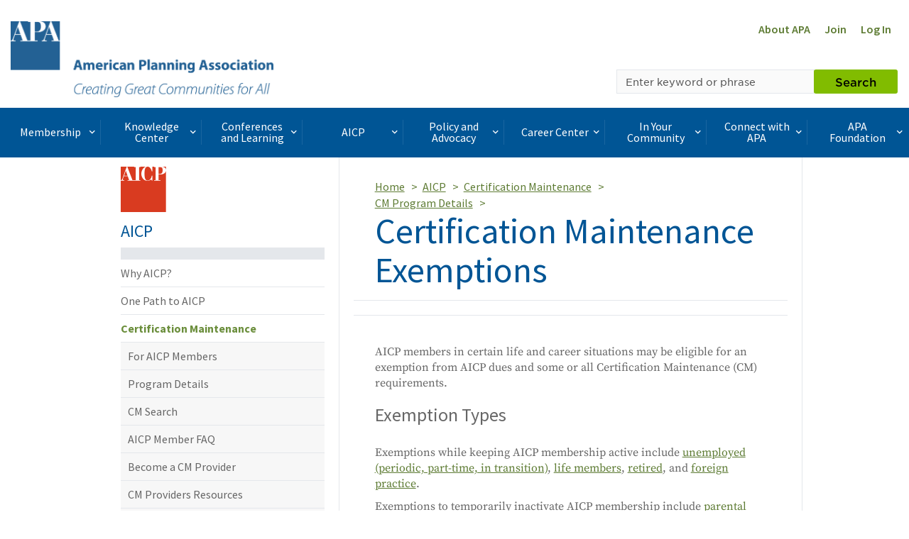

--- FILE ---
content_type: text/html; charset=utf-8
request_url: https://www.google.com/recaptcha/api2/aframe
body_size: 269
content:
<!DOCTYPE HTML><html><head><meta http-equiv="content-type" content="text/html; charset=UTF-8"></head><body><script nonce="7pCbGzZZdXhTA5_bEF6Hqg">/** Anti-fraud and anti-abuse applications only. See google.com/recaptcha */ try{var clients={'sodar':'https://pagead2.googlesyndication.com/pagead/sodar?'};window.addEventListener("message",function(a){try{if(a.source===window.parent){var b=JSON.parse(a.data);var c=clients[b['id']];if(c){var d=document.createElement('img');d.src=c+b['params']+'&rc='+(localStorage.getItem("rc::a")?sessionStorage.getItem("rc::b"):"");window.document.body.appendChild(d);sessionStorage.setItem("rc::e",parseInt(sessionStorage.getItem("rc::e")||0)+1);localStorage.setItem("rc::h",'1769273835613');}}}catch(b){}});window.parent.postMessage("_grecaptcha_ready", "*");}catch(b){}</script></body></html>

--- FILE ---
content_type: application/javascript; charset=UTF-8
request_url: https://www5.smartadserver.com/genericpost
body_size: 3794
content:
/*_hs_*/;var sas = sas || {};
if(sas && sas.events && sas.events.fire && typeof sas.events.fire === "function" )
        sas.events.fire("ad", { tagId: "sas_34985", formatId: 34985 }, "sas_34985");;/*_hs_*/(()=>{"use strict";var t={4888:(t,e)=>{Object.defineProperty(e,"__esModule",{value:!0}),e.LoadManager=void 0;class s{constructor(){this.scripts=new Map,this.callbacks=[]}static getUrls(t){const e=window.sas,s="string"==typeof t?[t]:t,a=e.utils.cdns[location.protocol]||e.utils.cdns["https:"]||"https://ced-ns.sascdn.com";return s.map(t=>a.replace(/\/+$/,"")+"/"+t.replace(/^\/+/,""))}static loadLink(t){const e=document.createElement("link");e.rel="stylesheet",e.href=t,document.head.appendChild(e)}static loadLinkCdn(t){s.getUrls(t).forEach(s.loadLink)}loadScriptCdn(t,e){const a=s.getUrls(t);for(const t of a){let e=this.scripts.get(t);e||(e={url:t,loaded:!1},this.scripts.set(t,e),this.loadScript(e))}(null==e?void 0:e.onLoad)&&(this.callbacks.push({called:!1,dependencies:a,function:e.onLoad}),this.executeCallbacks())}onScriptLoad(t){t.loaded=!0,this.executeCallbacks()}loadScript(t){const e=document.currentScript,s=document.createElement("script");s.onload=()=>this.onScriptLoad(t),s.src=t.url,e?(e.insertAdjacentElement("afterend",s),window.sas.currentScript=e):document.head.appendChild(s)}executeCallbacks(){this.callbacks.forEach(t=>{!t.called&&t.dependencies.every(t=>{var e;return null===(e=this.scripts.get(t))||void 0===e?void 0:e.loaded})&&(t.called=!0,t.function())}),this.callbacks=this.callbacks.filter(t=>!t.called)}}e.LoadManager=s}},e={};function s(a){var c=e[a];if(void 0!==c)return c.exports;var l=e[a]={exports:{}};return t[a](l,l.exports,s),l.exports}(()=>{const t=s(4888);window.sas=window.sas||{};const e=window.sas;e.utils=e.utils||{},e.utils.cdns=e.utils.cdns||{},e.utils._callbacks=e.utils._callbacks||{},e.events=e.events||{};const a=e.utils.loadManager||new t.LoadManager;e.utils.loadManager=a,e.utils.loadScriptCdn=a.loadScriptCdn.bind(a),e.utils.loadLinkCdn=t.LoadManager.loadLinkCdn})()})();

(function(sas) {
	var config = {
		insertionId: Number(13045309),
		pageId: '584791',
		pgDomain: 'https%3a%2f%2fwww.planning.org',
		sessionId: new Date().getTime(),
		baseActionUrl: 'https://use1.smartadserver.com/track/action?siteid=80676&fmtid=34985&pid=584791&iid=13045309&sid=6258898706&scriptid=99340&opid=49469f3d-ac52-418a-bcce-ce42f5896110&opdt=1769273833320&bldv=15390&srcfn=diff&reqid=53244d46-6185-4fae-bdab-682c9c05a01e&reqdt=1769273833324&oppid=49469f3d-ac52-418a-bcce-ce42f5896110&gdpr=0',
		formatId: Number(34985),
		tagId: 'sas_34985',
		oba: Number(0),
		isAsync: window.sas_ajax || true,
		customScript: String(''),
		filePath: (document.location.protocol == 'https:' ? 'https://ced-ns.sascdn.com' : 'http://ced-ns.sascdn.com') + '/diff/templates/',
		creativeFeedback: Boolean(1),
		dsa: String(''),
		creative: {
			id: Number(41455392),
			url: 'https://creatives.sascdn.com/diff/1541/advertiser/278695/APA_Planning_Consultant_Directory_5243d2f1-8be6-41a2-863b-b7a0ff0b876b.jpg',
			type: Number(1),
			width: Number(('728' === '100%') ? 0 : '728'),
			height: Number(('90' === '100%') ? 0 : '90'),
			clickUrl: 'https://use1.smartadserver.com/click?imgid=41455392&insid=13045309&pgid=584791&fmtid=34985&ckid=3197044287249275245&uii=34800962784397757&acd=1769273833319&tmstp=6258898706&tgt=%24dt%3d1t%3b%24dma%3d535&systgt=%24qc%3d4787745%3b%24ql%3dHigh%3b%24qpc%3d43201%3b%24qpc%3d43*%3b%24qpc%3d432*%3b%24qpc%3d4320*%3b%24qpc%3d43201*%3b%24qt%3d152_2192_12416t%3b%24dma%3d535%3b%24qo%3d6%3b%24b%3d16999%3b%24o%3d12100%3b%24sw%3d1280%3b%24sh%3d600&envtype=0&imptype=0&gdpr=0&pgDomain=https%3a%2f%2fwww.planning.org%2fcm%2fexemptions%2f&cappid=3197044287249275245&scriptid=99340&opid=49469f3d-ac52-418a-bcce-ce42f5896110&opdt=1769273833320&bldv=15390&srcfn=diff&reqid=53244d46-6185-4fae-bdab-682c9c05a01e&reqdt=1769273833324&oppid=49469f3d-ac52-418a-bcce-ce42f5896110&eqs=a52907ada71b40b281cbaf957a2051a1862e7107&go=https%3a%2f%2fwww.planning.org%2fconsultants%2ffind%2f%3fkeyword%3d%26sort%3dtitle_string%2basc',
			clickUrlArray: ["https://use1.smartadserver.com/click?imgid=41455392&insid=13045309&pgid=584791&fmtid=34985&ckid=3197044287249275245&uii=34800962784397757&acd=1769273833319&tmstp=6258898706&tgt=%24dt%3d1t%3b%24dma%3d535&systgt=%24qc%3d4787745%3b%24ql%3dHigh%3b%24qpc%3d43201%3b%24qpc%3d43*%3b%24qpc%3d432*%3b%24qpc%3d4320*%3b%24qpc%3d43201*%3b%24qt%3d152_2192_12416t%3b%24dma%3d535%3b%24qo%3d6%3b%24b%3d16999%3b%24o%3d12100%3b%24sw%3d1280%3b%24sh%3d600&envtype=0&imptype=0&gdpr=0&pgDomain=https%3a%2f%2fwww.planning.org%2fcm%2fexemptions%2f&cappid=3197044287249275245&scriptid=99340&opid=49469f3d-ac52-418a-bcce-ce42f5896110&opdt=1769273833320&bldv=15390&srcfn=diff&reqid=53244d46-6185-4fae-bdab-682c9c05a01e&reqdt=1769273833324&oppid=49469f3d-ac52-418a-bcce-ce42f5896110&eqs=a52907ada71b40b281cbaf957a2051a1862e7107&go=https%3a%2f%2fwww.planning.org%2fconsultants%2ffind%2f%3fkeyword%3d%26sort%3dtitle_string%2basc"],
			oryginalClickUrl: 'https://www.planning.org/consultants/find/?keyword=&sort=title_string+asc',
			clickTarget: !0 ? '_blank' : '',
			agencyCode: String(''),
			creativeCountPixelUrl: 'https://use1.smartadserver.com/h/aip?uii=34800962784397757&tmstp=6258898706&ckid=3197044287249275245&systgt=%24qc%3d4787745%3b%24ql%3dHigh%3b%24qpc%3d43201%3b%24qpc%3d43*%3b%24qpc%3d432*%3b%24qpc%3d4320*%3b%24qpc%3d43201*%3b%24qt%3d152_2192_12416t%3b%24dma%3d535%3b%24qo%3d6%3b%24b%3d16999%3b%24o%3d12100%3b%24sw%3d1280%3b%24sh%3d600&acd=1769273833319&envtype=0&siteid=80676&tgt=%24dt%3d1t%3b%24dma%3d535&gdpr=0&opid=49469f3d-ac52-418a-bcce-ce42f5896110&opdt=1769273833320&bldv=15390&srcfn=diff&reqid=53244d46-6185-4fae-bdab-682c9c05a01e&reqdt=1769273833324&oppid=49469f3d-ac52-418a-bcce-ce42f5896110&visit=S&statid=2&imptype=0&intgtype=0&pgDomain=https%3a%2f%2fwww.planning.org%2fcm%2fexemptions%2f&cappid=3197044287249275245&capp=1&mcrdbt=1&insid=13045309&imgid=41455392&pgid=584791&fmtid=34985&isLazy=0&scriptid=99340',
			creativeClickCountPixelUrl: 41455392 ? 'https://use1.smartadserver.com/h/cp?imgid=41455392&insid=13045309&pgid=584791&fmtid=34985&ckid=3197044287249275245&uii=34800962784397757&acd=1769273833319&tmstp=6258898706&tgt=%24dt%3d1t%3b%24dma%3d535&systgt=%24qc%3d4787745%3b%24ql%3dHigh%3b%24qpc%3d43201%3b%24qpc%3d43*%3b%24qpc%3d432*%3b%24qpc%3d4320*%3b%24qpc%3d43201*%3b%24qt%3d152_2192_12416t%3b%24dma%3d535%3b%24qo%3d6%3b%24b%3d16999%3b%24o%3d12100%3b%24sw%3d1280%3b%24sh%3d600&envtype=0&imptype=0&gdpr=0&pgDomain=https%3a%2f%2fwww.planning.org%2fcm%2fexemptions%2f&cappid=3197044287249275245&scriptid=99340&opid=49469f3d-ac52-418a-bcce-ce42f5896110&opdt=1769273833320&bldv=15390&srcfn=diff&reqid=53244d46-6185-4fae-bdab-682c9c05a01e&reqdt=1769273833324&oppid=49469f3d-ac52-418a-bcce-ce42f5896110&eqs=a52907ada71b40b281cbaf957a2051a1862e7107' : 'https://use1.smartadserver.com/h/micp?imgid=0&insid=13045309&pgid=584791&fmtid=34985&ckid=3197044287249275245&uii=34800962784397757&acd=1769273833319&tmstp=6258898706&tgt=%24dt%3d1t%3b%24dma%3d535&systgt=%24qc%3d4787745%3b%24ql%3dHigh%3b%24qpc%3d43201%3b%24qpc%3d43*%3b%24qpc%3d432*%3b%24qpc%3d4320*%3b%24qpc%3d43201*%3b%24qt%3d152_2192_12416t%3b%24dma%3d535%3b%24qo%3d6%3b%24b%3d16999%3b%24o%3d12100%3b%24sw%3d1280%3b%24sh%3d600&envtype=0&imptype=0&gdpr=0&pgDomain=https%3a%2f%2fwww.planning.org%2fcm%2fexemptions%2f&cappid=3197044287249275245&scriptid=99340&opid=49469f3d-ac52-418a-bcce-ce42f5896110&opdt=1769273833320&bldv=15390&srcfn=diff&reqid=53244d46-6185-4fae-bdab-682c9c05a01e&reqdt=1769273833324&oppid=49469f3d-ac52-418a-bcce-ce42f5896110&eqs=a52907ada71b40b281cbaf957a2051a1862e7107',
			safeFrame: Boolean(0)
		},
		statisticTracking: {
			viewcount:'https://use1.smartadserver.com/track/action?siteid=80676&fmtid=34985&pid=584791&iid=13045309&sid=6258898706&scriptid=99340&opid=49469f3d-ac52-418a-bcce-ce42f5896110&opdt=1769273833320&bldv=15390&srcfn=diff&reqid=53244d46-6185-4fae-bdab-682c9c05a01e&reqdt=1769273833324&oppid=49469f3d-ac52-418a-bcce-ce42f5896110&gdpr=0&key=viewcount&num1=0&num3=&cid=41455392&pgDomain=https%3a%2f%2fwww.planning.org%2fcm%2fexemptions%2f&imptype=0&envtype=0'
		}
	};
	sas.utils.cdns['http:'] = 'http://ced-ns.sascdn.com';
	sas.utils.cdns['https:'] = 'https://ced-ns.sascdn.com';
	sas.utils.loadScriptCdn('/diff/templates/ts/dist/banner/sas-banner-1.13.js', {
		async: config.isAsync, onLoad: function() {
			newObj13045309 = new Banner(config);
			newObj13045309.init();
		}
	});
})(window.sas);

--- FILE ---
content_type: application/javascript
request_url: https://www.planning.org/static/newtheme/js/validation.js
body_size: 3504
content:
var newtheme = newtheme || {};

//namespace just in case
(function( o ){

  o.formValidators  = [];

  o.initializeValidation = function () {
    //Add validation code here
    var $allForms = jQuery(".validate-form");

    $allForms.each(function () {
      var $form = jQuery(this);

      var formValidator = $form.validate({
        onfocusout: false, //prevents validating form fields on blur. Only validates on submit.
        errorElement: 'p',
        errorClass: 'form-error-client',
        errorContainer: [],
        ignore: [], //Don't ignore hidden inputs: http://stackoverflow.com/a/8565769
        highlight: function(element, errorClass) {
          var $element = $(element);
          var $group = $element.closest('.form-group');
          $group.addClass('has-error');
        },
        unhighlight: function (element, errorClass) {
          var $element = $(element);
          var $group = $element.closest('.form-group');
          $group.removeClass('has-error');
        },
        errorPlacement: function($error, $element) {
          var $group,
            $existingErrorContainer,
            $newErrorContainer;

          $group = $element.closest('.form-group');

          if($group.length === 0) {
            return; //No form group!
          }

          $existingErrorContainer = $group.find('.form-error');

          if($existingErrorContainer.length) {
            $existingErrorContainer.append($error);
          }
          else
          {
            $newErrorContainer = $('<div>', {
              'class': 'form-error'
            });
            $group.append($newErrorContainer);
            $newErrorContainer.append($error);
          }

        }
      });

      o.formValidators.push(formValidator);

      /* /////////////////
      // VALIDATION FIELDS
      // Below are rules for individual fields, applied by putting a class of
      // ".validate-field-*" on the affected form control.
      ///////////////////// */

      //Password Rules
      $form.find('.validate-field-password').each(function() {
        jQuery(this).rules("add", {
          required: true,
          minlength: 8,
          maxlength: 16,
          messages: {
            minlength: "Password must be 8-16 characters in length",
            maxlength: "Password must be 8-16 characters in length"
          }
        });
      });

      //Confirm Password
      $form.find('.validate-field-password-confirm').each(function() {
        jQuery(this).rules("add", {
          equalTo: '.validate-field-password'
        });
      });

      //Confirm Email
      $form.find('.validate-field-email-confirm').each(function() {
        jQuery(this).rules("add", {
          equalTo: '.validate-field-email', //I hope this is scoped to a single form only, will require more testing.
          email: false
        });
      });

      //Confirm Secondary Email
      $form.find('.validate-field-secondary-email-confirm').each(function() {
        jQuery(this).rules("add", {
          equalTo: '.validate-field-secondary-email', //I hope this is scoped to a single form only, will require more testing.
          email: false
        });
      });

    }); //end $forms.each()

  };

  o.cancelValidation = function(){
    for(var i = 0; i < o.formValidators.length; i++) {
      o.formValidators[i].destroy();
    }
    o.formValidators.splice(0, o.formValidators.length); //clear this array
  };

})(newtheme);

$(function() {
  newtheme.initializeValidation();
});
